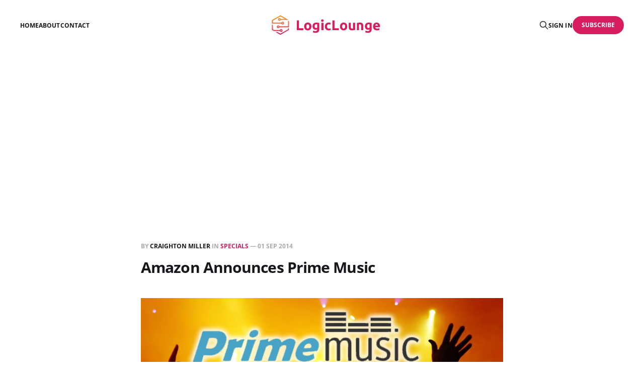

--- FILE ---
content_type: text/html; charset=utf-8
request_url: https://logiclounge.com/amazon-announces-prime-music/
body_size: 5100
content:
<!DOCTYPE html>
<html lang="en">

<head>
    <meta charset="utf-8">
    <meta name="viewport" content="width=device-width, initial-scale=1">
    <title>Amazon Announces Prime Music</title>
    <link rel="stylesheet" href="/assets/built/screen.css?v=8f5344a1e2">

    <link rel="icon" href="https://static.logiclounge.com/content/media/2025/10/logiclounge-icon.png" type="image/png">
    <link rel="canonical" href="https://logiclounge.com/amazon-announces-prime-music/">
    <meta name="referrer" content="no-referrer-when-downgrade">
    
    <meta property="og:site_name" content="LogicLounge">
    <meta property="og:type" content="article">
    <meta property="og:title" content="Amazon Announces Prime Music">
    <meta property="og:description" content="Tech News. Reviews. How To.">
    <meta property="og:url" content="https://logiclounge.com/amazon-announces-prime-music/">
    <meta property="og:image" content="https://static.logiclounge.com/content/images/size/w1200/wordpress/2014/09/amazon-announces-prime-music.jpg">
    <meta property="article:published_time" content="2014-09-01T22:00:23.000Z">
    <meta property="article:modified_time" content="2023-05-17T19:19:58.000Z">
    <meta property="article:tag" content="Specials">
    <meta property="article:tag" content="Tech Link Daily">
    <meta property="article:tag" content="Video">
    
    <meta property="article:publisher" content="https://www.facebook.com/logiclounge">
    <meta name="twitter:card" content="summary_large_image">
    <meta name="twitter:title" content="Amazon Announces Prime Music">
    <meta name="twitter:description" content="Tech News. Reviews. How To.">
    <meta name="twitter:url" content="https://logiclounge.com/amazon-announces-prime-music/">
    <meta name="twitter:image" content="https://static.logiclounge.com/content/images/size/w1200/wordpress/2014/09/amazon-announces-prime-music.jpg">
    <meta name="twitter:label1" content="Written by">
    <meta name="twitter:data1" content="Craighton Miller">
    <meta name="twitter:label2" content="Filed under">
    <meta name="twitter:data2" content="Specials, Tech Link Daily, Video">
    <meta name="twitter:site" content="@logiclounge">
    <meta property="og:image:width" content="1200">
    <meta property="og:image:height" content="675">
    
    <script type="application/ld+json">
{
    "@context": "https://schema.org",
    "@type": "Article",
    "publisher": {
        "@type": "Organization",
        "name": "LogicLounge",
        "url": "https://logiclounge.com/",
        "logo": {
            "@type": "ImageObject",
            "url": "https://static.logiclounge.com/content/media/2025/10/logiclounge-logo.png"
        }
    },
    "author": {
        "@type": "Person",
        "name": "Craighton Miller",
        "image": {
            "@type": "ImageObject",
            "url": "https://www.gravatar.com/avatar/52fcd172f78407ca392747327f3e7ea1?s=250&r=x&d=mp",
            "width": 250,
            "height": 250
        },
        "url": "https://logiclounge.com/author/craighton/",
        "sameAs": []
    },
    "headline": "Amazon Announces Prime Music",
    "url": "https://logiclounge.com/amazon-announces-prime-music/",
    "datePublished": "2014-09-01T22:00:23.000Z",
    "dateModified": "2023-05-17T19:19:58.000Z",
    "image": {
        "@type": "ImageObject",
        "url": "https://static.logiclounge.com/content/images/size/w1200/wordpress/2014/09/amazon-announces-prime-music.jpg",
        "width": 1200,
        "height": 675
    },
    "keywords": "Specials, Tech Link Daily, Video",
    "description": "\n",
    "mainEntityOfPage": "https://logiclounge.com/amazon-announces-prime-music/"
}
    </script>

    <meta name="generator" content="Ghost 6.13">
    <link rel="alternate" type="application/rss+xml" title="LogicLounge" href="https://logiclounge.com/rss/">
    <script defer src="https://cdn.jsdelivr.net/ghost/portal@~2.56/umd/portal.min.js" data-i18n="true" data-ghost="https://logiclounge.com/" data-key="bce047af9098db7452f0568d79" data-api="https://logiclounge.com/ghost/api/content/" data-locale="en" crossorigin="anonymous" type="ef4c05febaa32de701d77989-text/javascript"></script><style id="gh-members-styles">.gh-post-upgrade-cta-content,
.gh-post-upgrade-cta {
    display: flex;
    flex-direction: column;
    align-items: center;
    font-family: -apple-system, BlinkMacSystemFont, 'Segoe UI', Roboto, Oxygen, Ubuntu, Cantarell, 'Open Sans', 'Helvetica Neue', sans-serif;
    text-align: center;
    width: 100%;
    color: #ffffff;
    font-size: 16px;
}

.gh-post-upgrade-cta-content {
    border-radius: 8px;
    padding: 40px 4vw;
}

.gh-post-upgrade-cta h2 {
    color: #ffffff;
    font-size: 28px;
    letter-spacing: -0.2px;
    margin: 0;
    padding: 0;
}

.gh-post-upgrade-cta p {
    margin: 20px 0 0;
    padding: 0;
}

.gh-post-upgrade-cta small {
    font-size: 16px;
    letter-spacing: -0.2px;
}

.gh-post-upgrade-cta a {
    color: #ffffff;
    cursor: pointer;
    font-weight: 500;
    box-shadow: none;
    text-decoration: underline;
}

.gh-post-upgrade-cta a:hover {
    color: #ffffff;
    opacity: 0.8;
    box-shadow: none;
    text-decoration: underline;
}

.gh-post-upgrade-cta a.gh-btn {
    display: block;
    background: #ffffff;
    text-decoration: none;
    margin: 28px 0 0;
    padding: 8px 18px;
    border-radius: 4px;
    font-size: 16px;
    font-weight: 600;
}

.gh-post-upgrade-cta a.gh-btn:hover {
    opacity: 0.92;
}</style>
    <script defer src="https://cdn.jsdelivr.net/ghost/sodo-search@~1.8/umd/sodo-search.min.js" data-key="bce047af9098db7452f0568d79" data-styles="https://cdn.jsdelivr.net/ghost/sodo-search@~1.8/umd/main.css" data-sodo-search="https://logiclounge.com/" data-locale="en" crossorigin="anonymous" type="ef4c05febaa32de701d77989-text/javascript"></script>
    
    <link href="https://logiclounge.com/webmentions/receive/" rel="webmention">
    <script defer src="/public/cards.min.js?v=8f5344a1e2" type="ef4c05febaa32de701d77989-text/javascript"></script>
    <link rel="stylesheet" type="text/css" href="/public/cards.min.css?v=8f5344a1e2">
    <script defer src="/public/comment-counts.min.js?v=8f5344a1e2" data-ghost-comments-counts-api="https://logiclounge.com/members/api/comments/counts/" type="ef4c05febaa32de701d77989-text/javascript"></script>
    <script defer src="/public/member-attribution.min.js?v=8f5344a1e2" type="ef4c05febaa32de701d77989-text/javascript"></script><style>:root {--ghost-accent-color: #d71c5f;}</style>
    <script async src="https://pagead2.googlesyndication.com/pagead/js/adsbygoogle.js?client=ca-pub-5710198195819656" crossorigin="anonymous" type="ef4c05febaa32de701d77989-text/javascript"></script>

<!-- Google tag (gtag.js) -->
<script async src="https://www.googletagmanager.com/gtag/js?id=G-FRSFKSSVZW" type="ef4c05febaa32de701d77989-text/javascript"></script>
<script type="ef4c05febaa32de701d77989-text/javascript">
  window.dataLayer = window.dataLayer || [];
  function gtag(){dataLayer.push(arguments);}
  gtag('js', new Date());

  gtag('config', 'G-FRSFKSSVZW');
</script>
<script defer src="https://imperialanalytica.com/script.js" data-website-id="c832c3c4-783b-45dd-9d2e-813b490c81a3" type="ef4c05febaa32de701d77989-text/javascript"></script>
</head>

<body class="post-template tag-specials tag-tech-link-daily tag-video tag-hash-wordpress is-head-middle-logo">
<div class="gh-site">

    <header id="gh-head" class="gh-head gh-outer">
        <div class="gh-head-inner gh-inner">
            <div class="gh-head-brand">
                <div class="gh-head-brand-wrapper">
                    <a class="gh-head-logo" href="https://logiclounge.com">
                            <img src="https://static.logiclounge.com/content/media/2025/10/logiclounge-logo.png" alt="LogicLounge">
                    </a>
                </div>
                <button class="gh-search gh-icon-btn" aria-label="Search this site" data-ghost-search><svg xmlns="http://www.w3.org/2000/svg" fill="none" viewBox="0 0 24 24" stroke="currentColor" stroke-width="2" width="20" height="20"><path stroke-linecap="round" stroke-linejoin="round" d="M21 21l-6-6m2-5a7 7 0 11-14 0 7 7 0 0114 0z"></path></svg></button>
                <button class="gh-burger" aria-label="Toggle menu"></button>
            </div>

            <nav class="gh-head-menu">
                <ul class="nav">
    <li class="nav-home"><a href="https://logiclounge.com/">Home</a></li>
    <li class="nav-about"><a href="https://logiclounge.com/about/">About</a></li>
    <li class="nav-contact"><a href="https://logiclounge.com/contact/">Contact</a></li>
</ul>

            </nav>

            <div class="gh-head-actions">
                    <button class="gh-search gh-icon-btn" aria-label="Search this site" data-ghost-search><svg xmlns="http://www.w3.org/2000/svg" fill="none" viewBox="0 0 24 24" stroke="currentColor" stroke-width="2" width="20" height="20"><path stroke-linecap="round" stroke-linejoin="round" d="M21 21l-6-6m2-5a7 7 0 11-14 0 7 7 0 0114 0z"></path></svg></button>
                    <div class="gh-head-members">
                                <a class="gh-head-link" href="#/portal/signin" data-portal="signin">Sign in</a>
                                <a class="gh-head-btn gh-btn gh-primary-btn" href="#/portal/signup" data-portal="signup">Subscribe</a>
                    </div>
            </div>
        </div>
    </header>

    <div class="site-content">
        
<main class="site-main">


    <article class="gh-article post tag-specials tag-tech-link-daily tag-video tag-hash-wordpress">

        <header class="gh-article-header gh-canvas">
            <span class="gh-article-meta">
                By <a href="/author/craighton/">Craighton Miller</a>
                    in
                    <a class="gh-article-tag" href="https://logiclounge.com/tag/specials/">Specials</a>
                —
                <time datetime="2014-09-01">01 Sep 2014</time>
            </span>

            <h1 class="gh-article-title">Amazon Announces Prime Music</h1>


                <figure class="gh-article-image kg-width-wide">
        <img
            srcset="https://static.logiclounge.com/content/images/wordpress/2014/09/amazon-announces-prime-music.jpg 400w,
                    https://static.logiclounge.com/content/images/wordpress/2014/09/amazon-announces-prime-music.jpg 720w,
                    https://static.logiclounge.com/content/images/wordpress/2014/09/amazon-announces-prime-music.jpg 960w,
                    https://static.logiclounge.com/content/images/wordpress/2014/09/amazon-announces-prime-music.jpg 1200w,
                    https://static.logiclounge.com/content/images/wordpress/2014/09/amazon-announces-prime-music.jpg 2000w"
            sizes="(max-width: 1200px) 100vw, 1200px"
            src="https://static.logiclounge.com/content/images/wordpress/2014/09/amazon-announces-prime-music.jpg"
            alt="Amazon Announces Prime Music"
        >
    </figure>
        </header>

        <div class="gh-content gh-canvas">
            <!--kg-card-begin: html--><p><iframe loading="lazy" title="Amazon Announces Prime Music" width="696" height="392" src="https://www.youtube.com/embed/GhS-tPGdveI?feature=oembed" frameborder="0" allow="accelerometer; autoplay; clipboard-write; encrypted-media; gyroscope; picture-in-picture; web-share" allowfullscreen></iframe></p>
<!--kg-card-end: html-->
        </div>

    </article>

    <div class="gh-canvas">
    <div class="navigation">
            <a class="navigation-item navigation-previous" href="/facebook-mistakenly-releases-snapchat-clone/">
                <span class="navigation-label">Previous</span>
                <h4 class="navigation-title">Facebook Mistakenly Releases Snapchat Clone</h4>
            </a>
            <a class="navigation-item navigation-next" href="/facebook-use-web-browsing-history-ad-targeting/">
                <span class="navigation-label">Next</span>
                <h4 class="navigation-title">Facebook To Use Web Browsing History For Ad Targeting</h4>
            </a>
    </div>
</div>
        <div class="gh-comments gh-canvas">
            
        <script defer src="https://cdn.jsdelivr.net/ghost/comments-ui@~1.3/umd/comments-ui.min.js" data-locale="en" data-ghost-comments="https://logiclounge.com/" data-api="https://logiclounge.com/ghost/api/content/" data-admin="https://logiclounge.com/ghost/" data-key="bce047af9098db7452f0568d79" data-title="null" data-count="true" data-post-id="68fb0710670a66817ebd528e" data-color-scheme="auto" data-avatar-saturation="60" data-accent-color="#d71c5f" data-comments-enabled="all" data-publication="LogicLounge" crossorigin="anonymous" type="ef4c05febaa32de701d77989-text/javascript"></script>
    
        </div>


        <div class="related-wrapper gh-outer">
        <section class="related-posts gh-inner">
            <h3 class="related-title">
                <span class="text">You might also like...</span>
            </h3>
            <div class="post-feed">
                    <article class="post tag-mobile tag-video u-shadow">
<a class="post-link" href="/samsung-galaxy-s21-unboxing/">
        <figure class="post-media">
            <div class="u-placeholder same-height rectangle">
                <img
                    class="post-image u-object-fit"
                    srcset="https://static.logiclounge.com/content/media/2023/06/anh-nhat-yqcloMb3Abw-unsplash.jpg 400w,
                            https://static.logiclounge.com/content/media/2023/06/anh-nhat-yqcloMb3Abw-unsplash.jpg 750w,
                            https://static.logiclounge.com/content/media/2023/06/anh-nhat-yqcloMb3Abw-unsplash.jpg 960w,
                            https://static.logiclounge.com/content/media/2023/06/anh-nhat-yqcloMb3Abw-unsplash.jpg 1140w,
                            https://static.logiclounge.com/content/media/2023/06/anh-nhat-yqcloMb3Abw-unsplash.jpg 1920w"
                    sizes="600px"
                    src="https://static.logiclounge.com/content/media/2023/06/anh-nhat-yqcloMb3Abw-unsplash.jpg"
                    alt="Samsung Galaxy S21 Unboxing"
                    loading="lazy"
                >
            </div>
        </figure>

    <div class="post-wrapper">
        <header class="post-header">
                <span class="post-tag">Mobile</span>

            <h2 class="post-title">
                Samsung Galaxy S21 Unboxing
            </h2>
        </header>

            <div class="post-excerpt">
                Samsung&#39;s launch of the S21 is on the horizon and
            </div>
    </div>

    <footer class="post-footer">
        <span class="post-more">Read More</span>

        <div class="post-author">
                    <span class="post-author-link">
                        <img class="post-author-image" src="https://www.gravatar.com/avatar/52fcd172f78407ca392747327f3e7ea1?s&#x3D;250&amp;r&#x3D;x&amp;d&#x3D;mp" alt="Craighton Miller" loading="lazy">
                    </span>
        </div>
    </footer>
</a>
</article>                    <article class="post tag-hardware tag-video u-shadow">
<a class="post-link" href="/airpods-max-unboxing/">
        <figure class="post-media">
            <div class="u-placeholder same-height rectangle">
                <img
                    class="post-image u-object-fit"
                    srcset="https://static.logiclounge.com/content/media/2023/06/super-snapper-cI6rs8vKa-M-unsplash.jpg 400w,
                            https://static.logiclounge.com/content/media/2023/06/super-snapper-cI6rs8vKa-M-unsplash.jpg 750w,
                            https://static.logiclounge.com/content/media/2023/06/super-snapper-cI6rs8vKa-M-unsplash.jpg 960w,
                            https://static.logiclounge.com/content/media/2023/06/super-snapper-cI6rs8vKa-M-unsplash.jpg 1140w,
                            https://static.logiclounge.com/content/media/2023/06/super-snapper-cI6rs8vKa-M-unsplash.jpg 1920w"
                    sizes="600px"
                    src="https://static.logiclounge.com/content/media/2023/06/super-snapper-cI6rs8vKa-M-unsplash.jpg"
                    alt="AirPods Max - Unboxing"
                    loading="lazy"
                >
            </div>
        </figure>

    <div class="post-wrapper">
        <header class="post-header">
                <span class="post-tag">Hardware</span>

            <h2 class="post-title">
                AirPods Max - Unboxing
            </h2>
        </header>

            <div class="post-excerpt">
                After a late delivery from FedEx I finally have my AirPods Max
            </div>
    </div>

    <footer class="post-footer">
        <span class="post-more">Read More</span>

        <div class="post-author">
                    <span class="post-author-link">
                        <img class="post-author-image" src="https://www.gravatar.com/avatar/52fcd172f78407ca392747327f3e7ea1?s&#x3D;250&amp;r&#x3D;x&amp;d&#x3D;mp" alt="Craighton Miller" loading="lazy">
                    </span>
        </div>
    </footer>
</a>
</article>                    <article class="post tag-hardware tag-video u-shadow">
<a class="post-link" href="/549-apple-airpods-max-what-were-they-thinking/">
        <figure class="post-media">
            <div class="u-placeholder same-height rectangle">
                <img
                    class="post-image u-object-fit"
                    srcset="https://static.logiclounge.com/content/media/2023/06/simon-hrozian-uNC9-RgzjTA-unsplash.jpg 400w,
                            https://static.logiclounge.com/content/media/2023/06/simon-hrozian-uNC9-RgzjTA-unsplash.jpg 750w,
                            https://static.logiclounge.com/content/media/2023/06/simon-hrozian-uNC9-RgzjTA-unsplash.jpg 960w,
                            https://static.logiclounge.com/content/media/2023/06/simon-hrozian-uNC9-RgzjTA-unsplash.jpg 1140w,
                            https://static.logiclounge.com/content/media/2023/06/simon-hrozian-uNC9-RgzjTA-unsplash.jpg 1920w"
                    sizes="600px"
                    src="https://static.logiclounge.com/content/media/2023/06/simon-hrozian-uNC9-RgzjTA-unsplash.jpg"
                    alt="$549 Apple AirPods Max... What Were They Thinking?"
                    loading="lazy"
                >
            </div>
        </figure>

    <div class="post-wrapper">
        <header class="post-header">
                <span class="post-tag">Hardware</span>

            <h2 class="post-title">
                $549 Apple AirPods Max... What Were They Thinking?
            </h2>
        </header>

            <div class="post-excerpt">
                Apple has gone full premium for their new active noise canceling headphones.
            </div>
    </div>

    <footer class="post-footer">
        <span class="post-more">Read More</span>

        <div class="post-author">
                    <span class="post-author-link">
                        <img class="post-author-image" src="https://www.gravatar.com/avatar/52fcd172f78407ca392747327f3e7ea1?s&#x3D;250&amp;r&#x3D;x&amp;d&#x3D;mp" alt="Craighton Miller" loading="lazy">
                    </span>
        </div>
    </footer>
</a>
</article>                    <article class="post tag-opinion tag-video u-shadow">
<a class="post-link" href="/change-my-view-pixel-is-the-best-android-phone/">
        <figure class="post-media">
            <div class="u-placeholder same-height rectangle">
                <img
                    class="post-image u-object-fit"
                    srcset="https://static.logiclounge.com/content/media/2023/06/sebastian-bednarek-BBuxnOkl2Uk-unsplash.jpg 400w,
                            https://static.logiclounge.com/content/media/2023/06/sebastian-bednarek-BBuxnOkl2Uk-unsplash.jpg 750w,
                            https://static.logiclounge.com/content/media/2023/06/sebastian-bednarek-BBuxnOkl2Uk-unsplash.jpg 960w,
                            https://static.logiclounge.com/content/media/2023/06/sebastian-bednarek-BBuxnOkl2Uk-unsplash.jpg 1140w,
                            https://static.logiclounge.com/content/media/2023/06/sebastian-bednarek-BBuxnOkl2Uk-unsplash.jpg 1920w"
                    sizes="600px"
                    src="https://static.logiclounge.com/content/media/2023/06/sebastian-bednarek-BBuxnOkl2Uk-unsplash.jpg"
                    alt="Change My View: Pixel is the best Android phone"
                    loading="lazy"
                >
            </div>
        </figure>

    <div class="post-wrapper">
        <header class="post-header">
                <span class="post-tag">Opinion</span>

            <h2 class="post-title">
                Change My View: Pixel is the best Android phone
            </h2>
        </header>

            <div class="post-excerpt">
                With so many third party makers of Android phones out there, I
            </div>
    </div>

    <footer class="post-footer">
        <span class="post-more">Read More</span>

        <div class="post-author">
                    <span class="post-author-link">
                        <img class="post-author-image" src="https://www.gravatar.com/avatar/52fcd172f78407ca392747327f3e7ea1?s&#x3D;250&amp;r&#x3D;x&amp;d&#x3D;mp" alt="Craighton Miller" loading="lazy">
                    </span>
        </div>
    </footer>
</a>
</article>            </div>
        </section>
</div>
</main>
    </div>

    <footer class="gh-foot gh-outer">
        <div class="gh-foot-inner gh-inner">
            <div class="gh-copyright">
                LogicLounge © 2026
            </div>
                <nav class="gh-foot-menu">
                    <ul class="nav">
    <li class="nav-sign-up"><a href="#/portal/">Sign up</a></li>
</ul>

                </nav>
            <div class="gh-powered-by">
                <a href="https://ghost.org/" target="_blank" rel="noopener">Powered by Ghost</a>
            </div>
        </div>
    </footer>

</div>

    <div class="pswp" tabindex="-1" role="dialog" aria-hidden="true">
    <div class="pswp__bg"></div>

    <div class="pswp__scroll-wrap">
        <div class="pswp__container">
            <div class="pswp__item"></div>
            <div class="pswp__item"></div>
            <div class="pswp__item"></div>
        </div>

        <div class="pswp__ui pswp__ui--hidden">
            <div class="pswp__top-bar">
                <div class="pswp__counter"></div>

                <button class="pswp__button pswp__button--close" title="Close (Esc)"></button>
                <button class="pswp__button pswp__button--share" title="Share"></button>
                <button class="pswp__button pswp__button--fs" title="Toggle fullscreen"></button>
                <button class="pswp__button pswp__button--zoom" title="Zoom in/out"></button>

                <div class="pswp__preloader">
                    <div class="pswp__preloader__icn">
                        <div class="pswp__preloader__cut">
                            <div class="pswp__preloader__donut"></div>
                        </div>
                    </div>
                </div>
            </div>

            <div class="pswp__share-modal pswp__share-modal--hidden pswp__single-tap">
                <div class="pswp__share-tooltip"></div>
            </div>

            <button class="pswp__button pswp__button--arrow--left" title="Previous (arrow left)"></button>
            <button class="pswp__button pswp__button--arrow--right" title="Next (arrow right)"></button>

            <div class="pswp__caption">
                <div class="pswp__caption__center"></div>
            </div>
        </div>
    </div>
</div>
<script src="/assets/built/main.min.js?v=8f5344a1e2" type="ef4c05febaa32de701d77989-text/javascript"></script>



<script src="/cdn-cgi/scripts/7d0fa10a/cloudflare-static/rocket-loader.min.js" data-cf-settings="ef4c05febaa32de701d77989-|49" defer></script><script defer src="https://static.cloudflareinsights.com/beacon.min.js/vcd15cbe7772f49c399c6a5babf22c1241717689176015" integrity="sha512-ZpsOmlRQV6y907TI0dKBHq9Md29nnaEIPlkf84rnaERnq6zvWvPUqr2ft8M1aS28oN72PdrCzSjY4U6VaAw1EQ==" data-cf-beacon='{"version":"2024.11.0","token":"bfe1467a57534da79956a4075bd3ff69","r":1,"server_timing":{"name":{"cfCacheStatus":true,"cfEdge":true,"cfExtPri":true,"cfL4":true,"cfOrigin":true,"cfSpeedBrain":true},"location_startswith":null}}' crossorigin="anonymous"></script>
</body>
</html>

--- FILE ---
content_type: text/html; charset=utf-8
request_url: https://www.google.com/recaptcha/api2/aframe
body_size: 267
content:
<!DOCTYPE HTML><html><head><meta http-equiv="content-type" content="text/html; charset=UTF-8"></head><body><script nonce="yGbY06jeDnYipNWx-2rMKA">/** Anti-fraud and anti-abuse applications only. See google.com/recaptcha */ try{var clients={'sodar':'https://pagead2.googlesyndication.com/pagead/sodar?'};window.addEventListener("message",function(a){try{if(a.source===window.parent){var b=JSON.parse(a.data);var c=clients[b['id']];if(c){var d=document.createElement('img');d.src=c+b['params']+'&rc='+(localStorage.getItem("rc::a")?sessionStorage.getItem("rc::b"):"");window.document.body.appendChild(d);sessionStorage.setItem("rc::e",parseInt(sessionStorage.getItem("rc::e")||0)+1);localStorage.setItem("rc::h",'1768785005520');}}}catch(b){}});window.parent.postMessage("_grecaptcha_ready", "*");}catch(b){}</script></body></html>